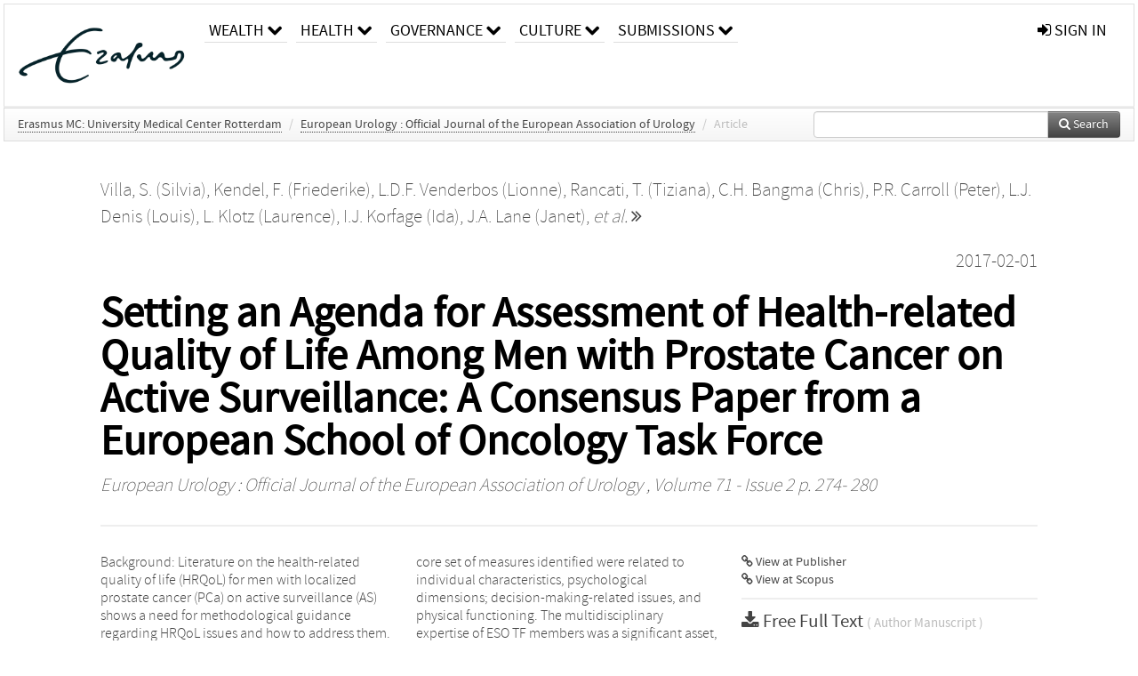

--- FILE ---
content_type: text/html; charset=UTF-8
request_url: https://repub.eur.nl/pub/93900
body_size: 32949
content:
<!DOCTYPE html>
<html lang="en">
    <head>
      <title>
        
  RePub, Erasmus University Repository:
  Setting an Agenda for Assessment of Health-related Quality of Life Among Men with Prostate Cancer on Active Surveillance: A Consensus Paper from a European School of Oncology Task Force

      </title>
      <meta http-equiv="X-UA-Compatible" content="IE=edge"/>
      <meta http-equiv="Content-Type" content="text/html; charset=UTF-8"/>
      <meta name="viewport" content="width=device-width, initial-scale=1.0"/>
      <meta name="keywords" content="Active surveillance,Health-related quality of life,Patient reported outcomes,Prostate cancer"/>
      <meta name="citation_title" content="Setting an Agenda for Assessment of Health-related Quality of Life Among Men with Prostate Cancer on Active Surveillance: A Consensus Paper from a European School of Oncology Task Force"/>
      <meta name="citation_author" content="Villa, Silvia"/>
      <meta name="citation_author" content="Kendel, Friederike"/>
      <meta name="citation_author" content="Venderbos, Lionne"/>
      <meta name="citation_author" content="Rancati, Tiziana"/>
      <meta name="citation_author" content="Bangma, Chris"/>
      <meta name="citation_author" content="Carroll, Peter"/>
      <meta name="citation_author" content="Denis, Louis"/>
      <meta name="citation_author" content="Klotz, Laurence"/>
      <meta name="citation_author" content="Korfage, Ida"/>
      <meta name="citation_author" content="Lane, Janet"/>
      <meta name="citation_author" content="Magnani, Tiziana"/>
      <meta name="citation_author" content="Mastris, Ken"/>
      <meta name="citation_author" content="Rannikko, Antti"/>
      <meta name="citation_author" content="Roobol-Bouts, Monique"/>
      <meta name="citation_author" content="Trock, Bruce"/>
      <meta name="citation_author" content="van den Bergh, Roderick"/>
      <meta name="citation_author" content="van Poppel, Hein"/>
      <meta name="citation_author" content="Valdagni, Riccardo"/>
      <meta name="citation_author" content="Bellardita, Lara"/>
      <meta name="citation_date" content="2017/02/01"/>
      <meta name="citation_publication_date" content="2017/02/01"/>
      <meta name="citation_online_date" content="2017/02/01"/>
      <meta name="citation_journal_title" content="European Urology : Official Journal of the European Association of Urology"/>
      <meta name="citation_volume" content="71"/>
      <meta name="citation_issue" content="2"/>
      <meta name="citation_issn" content="03022838"/>
      <meta name="citation_firstpage" content="274"/>
      <meta name="citation_lastpage" content="280"/>
      
      
      
      <meta name="citation_abstract" content="Background: Literature on the health-related quality of life (HRQoL) for men with localized prostate cancer (PCa) on active surveillance (AS) shows a need for methodological guidance regarding HRQoL issues and how to address them. Objective: The European School of Oncology Task Force (ESO TF) aimed to identify a core set of research questions and related measures to include in AS HRQoL studies. Design, setting, and participants: A modified Delphi study was used to reach consensus on AS HRQoL research topics and tools between 2014 and 2015. Data were collected by engaging a multidisciplinary team of 15 experts. Outcome measurements and statistical analysis: An open-ended questionnaire was used to collect information from ESO TF members regarding issues in AS HRQoL research. Then a structured questionnaire was used to collect ratings on the usefulness/importance of different AS HRQoL aspects. Items that ≥80% of ESO TF members rated as useful/important were retained. Items with a 50-80% rating were discussed to reach final agreement. Results and limitations: Six main research questions concerning the selection of outcome measures, measurement tools, and comparison groups were identified as relevant. The core set of measures identified were related to individual characteristics, psychological dimensions; decision-making-related issues, and physical functioning. The multidisciplinary expertise of ESO TF members was a significant asset, even if bringing different backgrounds to the discussion table represented a challenge. Conclusions: HRQoL measures have to be sensitive to the specific needs of men on AS. The definition of HRQoL outcomes will enhance a broader understanding of the HRQoL of men on AS and sustain patient-centered medicine. Patient summary: An international panel agreed on a set of health-related quality-of-life aspects to be assessed among men on active surveillance for prostate cancer. Valid relevant questionnaires were identified. The experts' indications lay a foundation for future research and clinical practice. A multidisciplinary team of experts on active surveillance for prostate cancer defined a set of health-related quality-of-life outcomes and measures to be used to design future studies. Such studies will eventually provide information to guide treatment decision-making and more closely address patient well being." />
      
      <meta name="citation_doi" content="10.1016/j.eururo.2016.09.041" />
      
      
      <link rel="alternate" type="application/rdf+xml" title="VIVO"
            href="https://repub.eur.nl/pub/93900/rdf"/>

      <link rel="repository"
            href="https://repub.eur.nl/"/>
      <link rel="me"
            href="https://repub.eur.nl/pub/93900/"/>
      <link rel="view"
            href="https://repub.eur.nl/pub/93900"/>
      <link
            rel="shortcut icon"
            type="image/x-icon" href="https://repub.eur.nl/favicon.ico"/>
      
      <link rel="stylesheet" type="text/css" href="/static/css/bundle-1.css"/>
      

      

      <script type="text/javascript" src="/static/js/bundle-1.js"></script>
      
      <!--[if lt IE 9]>
          <script src="/static/js/html5.js"></script>
      <![endif]-->
      <!--[if lt IE 10]>
          <script src="/static/js/jquery.placeholder.js"></script>
          <script type="text/javascript">
          $(document).ready(function(){$('input').placeholder()});
          </script>
      <![endif]-->
      
  

      
    </head>
    <body>
      <div id="wrap">
      <header>
      <div class="navbar" style="margin-bottom:0">
        <div class="navbar-inner">
          <div class="container">
            
            <a class="brand"
               style="padding:10px;width:200px" href="https://repub.eur.nl/">
              <img
                   alt="university website"
                   style="width:100%" src="https://repub.eur.nl/eur_signature.png"/>
            </a>
            <a class="hidden"
               href="https://repub.eur.nl/year">Publications by Year</a>
            <ul class="nav">
              
              <li
                  class="dropdown">
                <a class="dropdown-toggle navlink"
                   data-toggle="dropdown" href="https://repub.eur.nl/#">
                  <span>Wealth</span>
                  <span class="icon-chevron-down" style="line-height:14px"></span>
                </a>
                <ul class="dropdown-menu">
                  <li>
                    <a href="https://repub.eur.nl/org/1">Erasmus Research Institute of Management (ERIM)</a>
                    
                  </li>
                  <li>
                    <a href="https://repub.eur.nl/org/9724">Erasmus School of Economics (ESE)</a>
                    
                  </li>
                  <li>
                    <a href="https://repub.eur.nl/org/9712">Rotterdam School of Management (RSM)</a>
                    
                  </li>
                </ul>
              </li>
              
              
              <li
                  class="dropdown">
                <a class="dropdown-toggle navlink"
                   data-toggle="dropdown" href="https://repub.eur.nl/#">
                  <span>Health</span>
                  <span class="icon-chevron-down" style="line-height:14px"></span>
                </a>
                <ul class="dropdown-menu">
                  <li>
                    <a href="https://repub.eur.nl/org/9755">Erasmus MC: University Medical Center Rotterdam</a>
                    
                  </li>
                  <li>
                    <a href="https://repub.eur.nl/org/9729">Erasmus School of Health Policy &amp; Management (ESHPM)</a>
                    
                  </li>
                </ul>
              </li>
              
              
              <li
                  class="dropdown">
                <a class="dropdown-toggle navlink"
                   data-toggle="dropdown" href="https://repub.eur.nl/#">
                  <span>Governance</span>
                  <span class="icon-chevron-down" style="line-height:14px"></span>
                </a>
                <ul class="dropdown-menu">
                  <li>
                    <a href="https://repub.eur.nl/org/9730">Erasmus School of Law</a>
                    
                  </li>
                  <li>
                    <a href="https://repub.eur.nl/org/9715">Public Administration (FSS)</a>
                    
                  </li>
                  <li>
                    <a href="https://repub.eur.nl/org/9734">Netherlands Institute for Government (NIG)</a>
                    
                  </li>
                  <li>
                    <a href="https://repub.eur.nl/org/9841">Institute for Housing and Urban Development Studies (IHS)</a>
                    
                  </li>
                </ul>
              </li>
              
              
              <li
                  class="dropdown">
                <a class="dropdown-toggle navlink"
                   data-toggle="dropdown" href="https://repub.eur.nl/#">
                  <span>Culture</span>
                  <span class="icon-chevron-down" style="line-height:14px"></span>
                </a>
                <ul class="dropdown-menu">
                  <li>
                    <a href="https://repub.eur.nl/org/9726">Erasmus School of History, Culture and Communication (ESHCC)</a>
                    
                  </li>
                  <li>
                    <a href="https://repub.eur.nl/org/9716">Erasmus School of Social and Behavioural Sciences(ESSB)</a>
                    
                  </li>
                  <li>
                    <a href="https://repub.eur.nl/org/9727">Erasmus School of Philosophy (ESPhil)</a>
                    
                  </li>
                  <li>
                    <a href="https://repub.eur.nl/org/9739">International Institute of Social Studies (ISS)</a>
                    
                  </li>
                </ul>
              </li>
              
              
              <li
                  class="dropdown">
                <a class="dropdown-toggle navlink"
                   data-toggle="dropdown" href="https://repub.eur.nl/#">
                  <span>Submissions</span>
                  <span class="icon-chevron-down" style="line-height:14px"></span>
                </a>
                <ul class="dropdown-menu">
                  <li>
                    <a href="https://repub.eur.nl/submit">Submitting Publications</a>
                    
                  </li>
                </ul>
              </li>
              
              
            </ul>
            <ul class="nav pull-right">
              <li id="fat-menu" class="dropdown">
                
                
                
                
                <a
                   class="dropdown-toggle" href="https://repub.eur.nl/login?next=/pub/93900">
                  <span class="icon-signin"></span> sign in
                </a>
              </li>
            </ul>
          </div>
        </div>
      </div>
      </header>
      <div id="breadcrumb" class="row-fluid">
        <div class="span12">
          
  <ul class="breadcrumb">
    <li>
      <a href="https://repub.eur.nl/org/9755">Erasmus MC: University Medical Center Rotterdam</a>
      <span class="divider">/</span>
    </li>
    
    
    <li>
      
      <a href="https://repub.eur.nl/col/13837">European Urology : Official Journal of the European Association of Urology</a>
      <span class="divider">/</span>
    </li>
    
    
    <li class="active">Article</li>
    <li class="pull-right">
      <div
      class="input-append search-box"
      style="margin-top:-5px">
    
    <label for="search-query-box" style="display:none">Search:</label>
    
    <input type="text"
           class="input-large search-input"
           id="search-query-box"
           style="width:250px"
           value=""
           name="query"/>
    <a class="btn btn-primary search-button"
       style="border-bottom:1px solid rgba(0, 0, 0, 0.25)" href="https://repub.eur.nl/search#">
      <span class="icon-search"></span> Search
    </a>
  </div>
    </li>
  </ul>

        </div>
      </div>
      
        <div class="row-fluid">
          <div id="main-left" class="span1">
            
            
          </div>
          <div id="main" class="span10">
            <div id="content">
  <div class="page-header">
    <div class="clearfix">
      <p class="lead author-list pull-left">
        
          <span style="">
    
      <span>Villa, S. (Silvia)</span><span>,
    
    
  </span>
  </span>
        
          <span style="">
    
      <span>Kendel, F. (Friederike)</span><span>,
    
    
  </span>
  </span>
        
          <span style="">
    <a href="https://repub.eur.nl/ppl/26567">
      <span>L.D.F. Venderbos (Lionne)</span></a><span>,
    
    
  </span>
  </span>
        
          <span style="">
    
      <span>Rancati, T. (Tiziana)</span><span>,
    
    
  </span>
  </span>
        
          <span style="">
    <a href="https://repub.eur.nl/ppl/11438">
      <span>C.H. Bangma (Chris)</span></a><span>,
    
    
  </span>
  </span>
        
          <span style="">
    <a href="https://repub.eur.nl/ppl/116853">
      <span>P.R. Carroll (Peter)</span></a><span>,
    
    
  </span>
  </span>
        
          <span style="">
    <a href="https://repub.eur.nl/ppl/10700">
      <span>L.J. Denis (Louis)</span></a><span>,
    
    
  </span>
  </span>
        
          <span style="">
    <a href="https://repub.eur.nl/ppl/45528">
      <span>L. Klotz (Laurence)</span></a><span>,
    
    
  </span>
  </span>
        
          <span style="">
    <a href="https://repub.eur.nl/ppl/1362">
      <span>I.J. Korfage (Ida)</span></a><span>,
    
    
  </span>
  </span>
        
          <span style="">
    <a href="https://repub.eur.nl/ppl/125512">
      <span>J.A. Lane (Janet)</span></a><span>,
    
    <a
       href="#"
       onclick="$(this).hide();$(this).closest('.author-list').children('span').show();return false"
       >
      <i>et al.</i> <span class="icon-double-angle-right"></span>
    </a>
  </span>
  </span>
        
          <span style="display:none">
    <a href="https://repub.eur.nl/ppl/27328">
      <span>T. Magnani (Tiziana)</span></a><span>,
    
    
  </span>
  </span>
        
          <span style="display:none">
    
      <span>Mastris, K. (Ken)</span><span>,
    
    
  </span>
  </span>
        
          <span style="display:none">
    <a href="https://repub.eur.nl/ppl/16112">
      <span>A.S. Rannikko (Antti)</span></a><span>,
    
    
  </span>
  </span>
        
          <span style="display:none">
    <a href="https://repub.eur.nl/ppl/13713">
      <span>M.J. Roobol-Bouts (Monique)</span></a><span>,
    
    
  </span>
  </span>
        
          <span style="display:none">
    <a href="https://repub.eur.nl/ppl/125513">
      <span>B.J. Trock (Bruce)</span></a><span>,
    
    
  </span>
  </span>
        
          <span style="display:none">
    <a href="https://repub.eur.nl/ppl/16108">
      <span>R.C.N. van den Bergh (Roderick)</span></a><span>,
    
    
  </span>
  </span>
        
          <span style="display:none">
    <a href="https://repub.eur.nl/ppl/23386">
      <span>H. van Poppel (Hein)</span></a><span>,
    
    
  </span>
  </span>
        
          <span style="display:none">
    <a href="https://repub.eur.nl/ppl/41313">
      <span>R. Valdagni (Riccardo)</span></a><span>
     and 
    
  </span>
  </span>
        
          <span style="display:none">
    <a href="https://repub.eur.nl/ppl/125511">
      <span>L. Bellardita (Lara)</span></a>
  </span>
        
        <br class="clearfix"/>
        
      </p>
      <p class="lead pub_type pull-right">
        <span>2017-02-01</span>
      </p>
    </div>
    
    
      <h1>Setting an Agenda for Assessment of Health-related Quality of Life Among Men with Prostate Cancer on Active Surveillance: A Consensus Paper from a European School of Oncology Task Force</h1>
      
    
    <h2 style="display:none">Publication</h2>
    <h3 style="display:none">Publication</h3>
    
    
    <p class="lead">
      <em>
      <a href="https://repub.eur.nl/col/13837">European Urology : Official Journal of the European Association of Urology</a>
      
      ,
      Volume 71
      
      
        -
      
      
        Issue 2
      
      
        p. 274-
        280
      
      
      </em>
    </p>
    
  </div>
  <div class="row-fluid">
    <div class="span8">
      <!-- abstract text -->
      
      <p class="abstract">Background: Literature on the health-related quality of life (HRQoL) for men with localized prostate cancer (PCa) on active surveillance (AS) shows a need for methodological guidance regarding HRQoL issues and how to address them. Objective: The European School of Oncology Task Force (ESO TF) aimed to identify a core set of research questions and related measures to include in AS HRQoL studies. Design, setting, and participants: A modified Delphi study was used to reach consensus on AS HRQoL research topics and tools between 2014 and 2015. Data were collected by engaging a multidisciplinary team of 15 experts. Outcome measurements and statistical analysis: An open-ended questionnaire was used to collect information from ESO TF members regarding issues in AS HRQoL research. Then a structured questionnaire was used to collect ratings on the usefulness/importance of different AS HRQoL aspects. Items that ≥80% of ESO TF members rated as useful/important were retained. Items with a 50-80% rating were discussed to reach final agreement. Results and limitations: Six main research questions concerning the selection of outcome measures, measurement tools, and comparison groups were identified as relevant. The core set of measures identified were related to individual characteristics, psychological dimensions; decision-making-related issues, and physical functioning. The multidisciplinary expertise of ESO TF members was a significant asset, even if bringing different backgrounds to the discussion table represented a challenge. Conclusions: HRQoL measures have to be sensitive to the specific needs of men on AS. The definition of HRQoL outcomes will enhance a broader understanding of the HRQoL of men on AS and sustain patient-centered medicine. Patient summary: An international panel agreed on a set of health-related quality-of-life aspects to be assessed among men on active surveillance for prostate cancer. Valid relevant questionnaires were identified. The experts' indications lay a foundation for future research and clinical practice. A multidisciplinary team of experts on active surveillance for prostate cancer defined a set of health-related quality-of-life outcomes and measures to be used to design future studies. Such studies will eventually provide information to guide treatment decision-making and more closely address patient well being.</p>
      <!-- video player -->
      
      <div id="publication-metadata">
          <table class="table">
            <thead>
              <tr><th colspan="2" class="publiation-metadata-header">Additional Metadata</th></tr>
            </thead>
            <tbody>
              <tr>
                <td style="min-width:120px">
		  <span class="publication-metadata-key">Keywords</span>
		</td>
                <td>
                  
                        <span
				      class="publication-metadata-value" key="Keywords">Active surveillance</span><span>,</span>
                  
                        <span
				      class="publication-metadata-value" key="Keywords">Health-related quality of life</span><span>,</span>
                  
                        <span
				      class="publication-metadata-value" key="Keywords">Patient reported outcomes</span><span>,</span>
                  
                        <span
				      class="publication-metadata-value" key="Keywords">Prostate cancer</span>
                  
                </td>
              </tr>
              <tr>
                <td style="min-width:120px">
		  <span class="publication-metadata-key">Persistent URL</span>
		</td>
                <td>
                  
                        <a href="https://doi.org/10.1016/j.eururo.2016.09.041">doi.org/10.1016/j.eururo.2016.09.041</a><span>,</span>
                  
                        <a href="http://hdl.handle.net/1765/93900">hdl.handle.net/1765/93900</a>
                  
                </td>
              </tr>
              <tr>
                <td style="min-width:120px">
		  <span class="publication-metadata-key">Journal</span>
		</td>
                <td>
                  
                        
                          <a href="https://repub.eur.nl/col/13837">European Urology : Official Journal of the European Association of Urology</a>
                          
                        
                  
                </td>
              </tr>
	      <tr>
		<td class="publication-metadata-key">
		  
		  
		    Organisation
		  
		</td>
		<td>
		  <a href="https://repub.eur.nl/org/9755">Erasmus MC: University Medical Center Rotterdam</a>
		</td>
	      </tr>
              <tr>
                <td><span class="publication-metadata-key">Citation</span><br/>
                <div class="btn-group dropup" id="citation-menu">
                  <a class="btn dropdown-toggle btn-small"
                     id="citation-menu-button"
                     data-toggle="dropdown"
                     href="#">
                    APA Style
                    <span class="icon-chevron-up"></span>
                  </a>
                  <ul class="dropdown-menu">
                    <li>
                      <a href="#" class="citation-style-pub" data-citation-style="aaa">
                        AAA Style
                      </a>
                    </li>
                    <li>
                      <a href="#" class="citation-style-pub" data-citation-style="apa">
                        APA Style
                      </a>
                    </li>
                    <li>
                      <a href="#" class="citation-style-pub" data-citation-style="cell">
                        Cell Style
                      </a>
                    </li>
                    <li>
                      <a href="#" class="citation-style-pub" data-citation-style="chicago">
                        Chicago Style
                      </a>
                    </li>
                    <li>
                      <a href="#" class="citation-style-pub" data-citation-style="harvard">
                        Harvard Style
                      </a>
                    </li>
                    <li>
                      <a href="#" class="citation-style-pub" data-citation-style="ieee">
                        IEEE Style
                      </a>
                    </li>
                    <li>
                      <a href="#" class="citation-style-pub" data-citation-style="mla">
                        MLA Style
                      </a>
                    </li>
                    <li>
                      <a href="#" class="citation-style-pub" data-citation-style="nature">
                        Nature Style
                      </a>
                    </li>
                    <li>
                      <a href="#" class="citation-style-pub" data-citation-style="vancouver">
                        Vancouver Style
                      </a>
                    </li>
                    <li>
                      <a href="#" class="citation-style-pub" data-citation-style="american-institute-of-physics">
                        American-Institute-of-Physics Style
                      </a>
                    </li>
                    <li>
                      <a href="#" class="citation-style-pub" data-citation-style="council-of-science-editors">
                        Council-of-Science-Editors Style
                      </a>
                    </li>
                    <li class="divider"/>
                    <li>
                      <a href="#" class="citation-format-pub" data-citation-format="bibtex">
                        BibTex Format
                      </a>
                    </li>
                    <li>
                      <a href="#" class="citation-format-pub" data-citation-format="endnote">
                        Endnote Format
                      </a>
                    </li>
                    <li>
                      <a href="#" class="citation-format-pub" data-citation-format="ris">
                        RIS Format
                      </a>
                    </li>
                    <li>
                      <a href="#" class="citation-format-pub" data-citation-format="csl">
                        CSL Format
                      </a>
                    </li>
                    <li>
                      <a href="#" class="citation-format-pub" data-citation-format="dois only">
                        DOIs only Format
                      </a>
                    </li>
                  </ul>
                </div>
                </td>
                <td id="citation-text">
                  <div class="csl-bib-body"><div class="csl-entry">Villa, S. (Silvia), Kendel, F. (Friederike), Venderbos, L., Rancati, T. (Tiziana), Bangma, C., Carroll, P., … Bellardita, L.  (2017).  Setting an Agenda for Assessment of Health-related Quality of Life Among Men with Prostate Cancer on Active Surveillance: A Consensus Paper from a European School of Oncology Task Force. <em>European Urology : Official Journal of the European Association of Urology</em>, <em>71</em>(2), 274–280. doi:10.1016/j.eururo.2016.09.041</div></div>
                </td>
              </tr>
            </tbody>
          </table>
      </div>
    </div>
    <div class="span4">
      <ul class="publication-identifiers unstyled">
        <li>
          <a href="https://doi.org/10.1016/j.eururo.2016.09.041"><span class="icon-link"></span> View at Publisher</a>
        </li>
        
        
        
        
        
        <li>
          <a href="http://www.scopus.com/inward/record.url?doi=10.1016/j.eururo.2016.09.041&amp;partnerID=0">
            <span class="icon-link"></span> View at Scopus
          </a>
        </li>
        
        
        
        
      </ul>
      <hr style="margin:5px 0px 5px 0px;"/>
      <div class="publication-downloads">
        <legend>
          <a href="https://repub.eur.nl/pub/93900/unpaywall" target="_blank">
            <span class="icon-download-alt"></span>
	    <span class="download-link-text">
              Free
              Full Text
	    </span>
            <small class="download-link-info">
              (
              Author Manuscript
              
            )
            </small>
          </a>
        </legend>
        
        
      </div>
      

      
      
      <div>
        <br/>
        <div>
          <a href="https://repub.eur.nl/login?next=/pub/93900" class="btn btn-small">
            <span class="icon-lock"></span>
            Sign in to view additional files
          </a>
        </div>
        
      </div>
      
      <br/>
    </div>
  </div>
</div>
            
          </div>
          <div id="main-right" class="span1">
            
            
          </div>
        </div>
      
      </div>
      <footer class="footer row-fluid">
        <div class="span10 offset1">
          <div class="row-fluid">
            <div class="span3">
              <a href="http://www.eur.nl">
                <img alt="university website" src="https://repub.eur.nl/eur_signature.png"/>
              </a>
              
              
              <ul class="unstyled">
                
              </ul>
              
            </div>
            <div class="span3">
              <ul class="unstyled">
                
              </ul>
            </div>
            <div class="span3">
              <ul class="unstyled">
                <li>
                  <div>
                    <h4>About</h4>
                    <ul class="unstyled" style="margin-left:0">
                      <li>
                        <div class="lead" style="margin:4px">
                          <a href="https://www.eur.nl/en/research/research-matters">
                            
                            Research Matters
                          </a>
                        </div>
                      </li>
                      <li>
                        <div class="lead" style="margin:4px">
                          <a href="https://www.eur.nl/en/campus/university-library/research-support/open-access">
                            
                            Open Access
                          </a>
                        </div>
                      </li>
                      <li>
                        <div class="lead" style="margin:4px">
                          <a href="https://www.eur.nl/disclaimer/privacy-statement">
                            
                            Privacy Statement
                          </a>
                        </div>
                      </li>
                    </ul>
                  </div>
                  
                </li>
              </ul>
            </div>
          </div>

        </div>
            <div class="span1">
            <a href="http://www.artudis.com"
               class="pull-right"
               style="margin: 170px 20px 10px 10px">
               <img src="/static/img/logo/artudis_small.png" width="100" alt="artudis website"/>
            </a>
            </div>
      </footer>
      <div id="modal-workflow-editor"
           class="modal hide fade">
        <div class="modal-header">
          <button type="button"
                  class="close"
                  data-dismiss="modal"
                  aria-hidden="true">&times;</button>
          <h3 id="modal-workflow-header">Workflow</h3>
        </div>
        <div id="modal-workflow-form"></div>
      </div>
      <div id="modal-iframe"
           style="width:800px"
           class="modal hide fade">
        <div class="modal-header">
          <button type="button"
                  class="close"
                  data-dismiss="modal"
                  aria-hidden="true">&times;</button>
          <h3 id="modal-iframe-header">Workflow</h3>
        </div>
        <div>
          <iframe id="modal-iframe-body" src="" style="width:100%;height:500px" frameborder="0" ></iframe>
        </div>
      </div>
      <div id="add-content-modal"
           class="modal hide fade">
        <div class="modal-header">
          <button type="button"
                  class="close"
                  data-dismiss="modal"
                  aria-hidden="true">&times;</button>
          <h3 id="modal-edit-header">Add Content</h3>
        </div>
        <div class="modal-body">
          <div class="btn-group btn-group-vertical"
               style="width:100%;max-height:600px;overflow:auto">
	    
	    <br/>
	    
              <a
		 class="btn btn-large"
		 style="margin:auto;width:300px" href="https://repub.eur.nl/user/add">User</a>
	    
              <a
		 class="btn btn-large"
		 style="margin:auto;width:300px" href="https://repub.eur.nl/pub/add">Publication</a>
	    
              <a
		 class="btn btn-large"
		 style="margin:auto;width:300px" href="https://repub.eur.nl/ppl/add">Person</a>
	    
              <a
		 class="btn btn-large"
		 style="margin:auto;width:300px" href="https://repub.eur.nl/org/add">Organisation</a>
	    
              <a
		 class="btn btn-large"
		 style="margin:auto;width:300px" href="https://repub.eur.nl/col/add">Collection</a>
	    
	  </div>
        </div>
        <div class="modal-footer">
          <a href="#"
             class="btn btn-primary"
             data-dismiss="modal">Close</a>
        </div>
      </div>
      
      
    </body>
</html>
